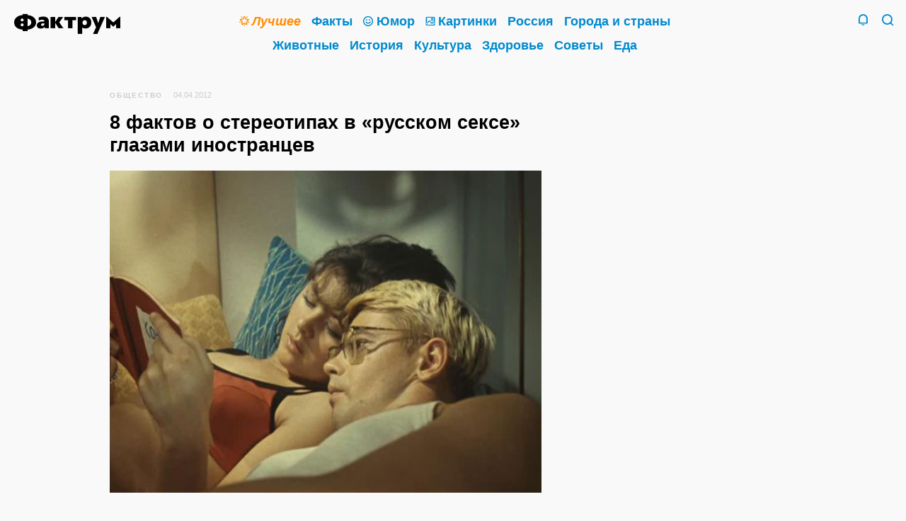

--- FILE ---
content_type: text/html; charset=UTF-8
request_url: https://www.factroom.ru/facts/16878/
body_size: 15726
content:
<!DOCTYPE html>
<html prefix="og: https://ogp.me/ns#" lang="ru-RU">

<head>
<meta charset="UTF-8" />

<title>8 фактов о стереотипах в «русском сексе» глазами иностранцев</title>

<meta name="viewport" content="initial-scale=1.0, maximum-scale=1.0, user-scalable=0">
<meta name="apple-mobile-web-app-capable" content="yes">
<meta name="apple-mobile-web-app-status-bar-style"content="black">
<meta name="apple-mobile-web-app-title" content="Фактрум">

<meta name="description" content="Устойчивые сексуальные стереотипы существуют во многих странах мира. Скандинавы, к примеру, обладают совершенно противоположным темпераментом по сравнению с латиноамериканскими мужчинами, американцы больше всего любят оральный секс, африканские мужчины полагают, что главное — это размер, в то время как японцы счастливы, имея «в наличии» относительно небольшие половые органы. Что же такое «русский» секс? Посмотрим на него глазами иностранцев (по материалам english.pravda.ru). 1. Сначала любовь, потом секс «Любовь была изобретена русскими, чтобы сэкономить&hellip; Читать далее&hellip;">

<meta property="og:site_name" content="Фактрум" />
<meta property="og:title" content="8 фактов о стереотипах в «русском сексе» глазами иностранцев" />
<meta property="og:description" content="Устойчивые сексуальные стереотипы существуют во многих странах мира. Скандинавы, к примеру, обладают совершенно противоположным темпераментом по сравнению с латиноамериканскими мужчинами, американцы больше всего любят оральный секс, африканские мужчины полагают, что главное — это размер, в то время как японцы счастливы, имея «в наличии» относительно небольшие половые органы. Что же такое «русский» секс? Посмотрим на него глазами иностранцев (по материалам english.pravda.ru). 1. Сначала любовь, потом секс «Любовь была изобретена русскими, чтобы сэкономить&hellip; Читать далее&hellip;">
<meta property="og:image" content="" />
<meta property="og:url" content="https://www.factroom.ru/facts/16878/" />

<meta name="twitter:card" content="summary_large_image">
<meta name="twitter:site" content="@factroom">
<meta name="twitter:creator" content="@factroom">
<meta name="twitter:title" content="8 фактов о стереотипах в «русском сексе» глазами иностранцев">
<meta name="twitter:description" content="Устойчивые сексуальные стереотипы существуют во многих странах мира. Скандинавы, к примеру, обладают совершенно противоположным темпераментом по сравнению с латиноамериканскими мужчинами, американцы больше всего любят оральный секс, африканские мужчины полагают, что главное — это размер, в то время как японцы счастливы, имея «в наличии» относительно небольшие половые органы. Что же такое «русский» секс? Посмотрим на него глазами иностранцев (по материалам english.pravda.ru). 1. Сначала любовь, потом секс «Любовь была изобретена русскими, чтобы сэкономить&hellip; Читать далее&hellip;">
<meta name="twitter:image" content="">
		
<meta name="yandex-verification" content="48b7d475e55413d1" />
<meta name="wot-verification" content="c37867e6b54df5351953" />
<meta property="fb:pages" content="180567875295585" />

<link rel="canonical" href="https://www.factroom.ru/facts/16878/" />
<link rel="amphtml" href="https://www.factroom.ru/facts/16878/amp" />
<link rel="apple-touch-icon-precomposed" href="/apple-touch-icon-precomposed.png" />
<link rel="icon" type="image/png" sizes="32x32" href="../https://www.factroom.ru/facts/wp-content/themes/factroom_super/new/ico/favicon32.png?v=3">
<link rel="icon" type="image/png" sizes="16x16" href="../https://www.factroom.ru/facts/wp-content/themes/factroom_super/new/ico/favicon16.png?v=3">
<link rel="shortcut icon" href="/https://www.factroom.ru/facts/wp-content/themes/factroom_super/new/ico/favicon16.png?v=3">

<link type="text/css" rel="stylesheet" href="https://www.factroom.ru/facts/new/style.css?v=2.59" />
<link type="text/css" rel="stylesheet" href="https://www.factroom.ru/facts/new/reset.css" />
<link type="text/css" rel="stylesheet" href="https://www.factroom.ru/facts/new/adaptive.css?v=1.15" />
<link type="text/css" rel="stylesheet" href="https://www.factroom.ru/facts/new/fonts/style.css?v=13">
<link type="text/css" rel="stylesheet" href="https://www.factroom.ru/facts/new/lenta-style.css?v=24" />

<script src="https://www.factroom.ru/wp-content/themes/factroom_super/new/js/jquery-3.3.1.min.js"></script>


<!-- Global site tag (gtag.js) - Google Analytics -->
<script async src="https://www.googletagmanager.com/gtag/js?id=UA-45692871-1"></script>
<script>
  window.dataLayer = window.dataLayer || [];
  function gtag(){dataLayer.push(arguments);}
  gtag('js', new Date());

  gtag('config', 'UA-45692871-1');
</script>


<!-- Yandex.Metrika counter -->
<script type="text/javascript" >
   (function(m,e,t,r,i,k,a){m[i]=m[i]||function(){(m[i].a=m[i].a||[]).push(arguments)};
   m[i].l=1*new Date();k=e.createElement(t),a=e.getElementsByTagName(t)[0],k.async=1,k.src=r,a.parentNode.insertBefore(k,a)})
   (window, document, "script", "https://mc.yandex.ru/metrika/tag.js", "ym");

   ym(51233935, "init", {
        clickmap:true,
        trackLinks:true,
        accurateTrackBounce:true,
        webvisor:true
   });
</script>
<noscript><div><img src="https://mc.yandex.ru/watch/51233935" style="position:absolute; left:-9999px;" alt="" /></div></noscript>
<!-- /Yandex.Metrika counter --></head>

<body>	

<div class="sitebox">
	<header>
		<div class="social">
			<section class="top-social">
					<!--noindex-->
						<a href="https://zen.yandex.ru/factroom" class="top-social-item i-zen" target="_blank" rel="nofollow">
							<span>Канал Фактрума<br />в&nbsp;Яндекс.Дзене</span>
						</a>
					<!--/noindex-->
					<!--noindex-->
						<a href="https://www.facebook.com/factroom/" class="top-social-item i-fb" target="_blank" rel="nofollow">
							<span>Наша страница<br />в&nbsp;Фейсбуке</span>
						</a>
					<!--/noindex-->
					<!--noindex-->
						<a href="https://t.me/factroomru" class="top-social-item i-tg" target="_blank" rel="nofollow">
							<span>Фактрум<br />в&nbsp;Телеграме</span>
						</a>
					<!--/noindex-->
					<!--noindex-->
						<a href="https://ok.ru/factroom" class="top-social-item i-ok" target="_blank" rel="nofollow">
							<span>Наша группа<br />в&nbsp;Одноклассниках</span>
						</a>
					<!--/noindex-->
					<!--noindex-->
						<a href="https://twitter.com/factroom" class="top-social-item i-tw" target="_blank" rel="nofollow">
							<span>Фактрум<br />в&nbsp;Твиттере</span>
						</a>
					<!--/noindex-->
					<!--noindex-->
						<a href="/feed/" class="top-social-item i-rss" target="_blank">
							<span>РСС-канал</span>
						</a>
					<!--/noindex-->
					<div class="clear"></div>
			</section>
		</div>
	 
	<div class="search">
		<form method="get" id="bigsearchform" action="https://www.factroom.ru/facts/">
			<div class="icon-factroom_glass search-find"><input type="submit" value="Найти" /></div>
			<input class="search-in" autofocus placeholder="" value="" name="s" type="s" />
		</form>
	</div>
	<div class="main-inner">
		<section class="logo-2019">
		<a class="icon-factroom_logo" href="/" title="Фактрум &mdash; развлекательное и познавательное издание"></a>
		</section>
	
		<nav class="main"><div>
			<a href="/tag/top" class="mainlink topcat"><b class="icon-factroom_star"></b><span class="text-decoration"><i>Лучшее</i></span></a>			<a href="/fakty" class="mainlink"><span class="text-decoration">Факты</span></a>			<a href="/anekdoty" class="mainlink"><b class="icon-factroom_smile"></b><span class="text-decoration">Юмор</span></a>			<a href="/fakty/fakty-v-kartinkah" class="mainlink"><b class="icon-factroom_picture"></b><span class="text-decoration">Картинки</span></a>			<a href="/rossiya" class="mainlink"><span class="text-decoration">Россия</span></a>			<a href="/goroda-i-strany" class="mainlink"><span class="text-decoration">Города и&nbsp;страны</span></a>			<a href="/zhivotnye" class="mainlink"><span class="text-decoration">Животные</span></a>			<a href="/istoriya" class="mainlink"><span class="text-decoration">История</span></a>			<a href="/kultura" class="mainlink"><span class="text-decoration">Культура</span></a>			<a href="/zdorove" class="mainlink"><span class="text-decoration">Здоровье</span></a>			<a href="/sovety" class="mainlink"><span class="text-decoration">Советы</span></a>			<a href="/eda" class="mainlink"><span class="text-decoration">Еда</span></a>			
			
		</div></nav>
		<section class="header-tray">
			<span href="/" class="search-icon icon-factroom_glass">&nbsp;</span>
			<span class="search-icon-close icon-factroom_block">&nbsp;</span>			<span class="bell-icon icon-factroom_bell">&nbsp;</span>
			<span class="bell-icon-close icon-factroom_block">&nbsp;</span>
		</section>
	</div>
	<div class="clear"></div>
</header>











<div class="post-outer-fit">
<div class="post-outer">


	
<article>
	
<div class="post-header"><small id="breadcrumbs"><span><span><a href="https://www.factroom.ru/facts/society/" >Общество</a></span></small><small class="date">04.04.2012</small>
</div>


<h1>8 фактов о стереотипах в «русском сексе» глазами иностранцев</h1>		
<p><img class="alignnone size-full wp-image-16880" title="8 фактов о стереотипах в «русском сексе» глазами иностранцев" src="http://www.factroom.ru/facts/wp-content/uploads/2012/04/shu.jpg" alt="8 фактов о стереотипах в «русском сексе» глазами иностранцев" width="550" height="410" srcset="https://www.factroom.ru/facts/wp-content/uploads/2012/04/shu.jpg 550w, https://www.factroom.ru/facts/wp-content/uploads/2012/04/shu-300x224.jpg 300w" sizes="(max-width: 550px) 100vw, 550px" /></p>
<p>Устойчивые сексуальные <a href="http://www.infoniac.ru/news/Osobennosti-russkogo-seksa.html">стереотипы</a> существуют во многих странах мира. Скандинавы, к примеру, обладают совершенно противоположным темпераментом по сравнению с латиноамериканскими мужчинами, американцы больше всего любят оральный секс, африканские мужчины полагают, что главное — это размер, в то время как японцы счастливы, имея «в наличии» относительно небольшие половые органы. Что же такое «русский» секс? Посмотрим на него глазами иностранцев (по материалам <a href="http://english.pravda.ru/">english.pravda.ru</a>).<span id="more-16878"></span></p>
<h2 style="margin-top: 30px;">1. Сначала любовь, потом секс</h2>
<p>«Любовь была изобретена русскими, чтобы сэкономить деньги». Иностранцы могут сколько угодно насмехаться, но для русских секс без любви — это не акт человеческого взаимодействия. В России те люди, которые игнорируют моральные ценности, обычно получают неприличные прозвища. Это, в первую очередь, касается женщин. Социальная мораль более терпима к мужчинам: им по непонятным причинам дозволено иметь любовную связь на стороне, но держать они ее должны в секрете.</p>
<h2 style="margin-top: 30px;">2. Традиционные взгляды</h2>
<p>Сексуальная революция в России началась на 15 лет позже, чем на Западе. Однако она еще не достигла некоторых небольших городов страны. Таким образом, некоторые предрассудки, унаследованные от предыдущих поколений, все еще живы сегодня, особенно в небольших городах:</p>
<ul>
<li>у женщин эрогенные зоны на груди, у мужчин — на члене;</li>
<li>люди могут заниматься любовью только в темноте;</li>
<li>большинство супружеских пар считают позу «мужчина сзади» неприличной, а если женщина согласна на нее, то она проститутка;</li>
<li>если женщина соглашается на оральный секс с мужчиной, то она худшая из всех. Если мужчина просит свою жену заняться с ним оральным сексом, то такой брак может закончиться разводом;</li>
<li>женщина никогда не посмеет предложить мужчине заняться с ней оральным сексом;</li>
<li>анальный секс — это возмутительно, уважающие себя люди не позволят себе этого;</li>
<li>мастурбация — это плохо.</li>
</ul>
<p>Многим вышеперечисленные принципы могут показаться смешными и устаревшими, но на самом деле, это реальность, которая присутствует среди огромного количества российских мужчин и женщин.</p>
<h2 style="margin-top: 30px;">3. Мужчина — главный</h2>
<p>Мужчина всегда доминирует в сексе. Говоря в двух словах, пенис — это главное мужское достоинство. Многие русские мужчины, особенно проживающие в глубинках, полагают, что чем толще и длиннее их детородный орган, тем они мужественнее.</p>
<h2 style="margin-top: 30px;">4. Небезопасный секс</h2>
<p>Первое, что может сбить с толку женщину-иностранку, это то, что многие русские мужчины не хотят пользоваться презервативами. Они говорят, что заниматься сексом в презервативе равносильно тому, чтобы вдыхать аромат цветка через противогаз.</p>
<p>Русские женщины также не испытывают большой страсти к безопасному сексу. Особенно им не нравится пользоваться оральными контрацептивами, так как они содержат вредные гормоны. Кроме того, они полагают, что существует целый ряд «надежных» способов, которые могут спасти женщину от нежелательной беременности, многие из которых просто смешны. Это и спринцевание щелочным раствором, и употребление сока сырой свеклы, и заваривание чая из лаврового листа, и ванночка для ног с горчицей. Если эти методы не помогли, то женщина всегда может сделать аборт, так как в России очень либерально к этому относятся. Русские женщины делают аборты в 10 раз чаще, чем женщины западных стран.</p>
<h2 style="margin-top: 30px;">5. Гостеприимность</h2>
<p>«Русские дамы очень любят иностранцев. Молодые женщины готовы заняться сексом даже со мной, 58-летним мужчиной». Это типичная фраза, которую можно услышать от иностранца во время его пребывания в России. Русские любознательны по своей природе. Им интересно, чем иностранцы отличаются от местных. По опросам, большинство русских женщин предпочитают афроамериканцев и арабов, шведы и финны менее популярны среди русских дам. По непонятным причинам они высказались негативно в отношении итальянцев и турок.</p>
<p>Русские мужчины часто предпочитают латиноамериканок, африканских и азиатских женщин. Однако, в европейских женщинах они разочарованы, потому как они ведут себя так же, как и русские женщины.</p>
<p>В целом, шарм иностранца по-прежнему завораживает большинство русских женщин.</p>
<h2 style="margin-top: 30px;">6. Садо-мазо</h2>
<ul>
<li>«Ваши женщины должны страдать для того, чтобы любить. Чем я грубее с ней, тем лучше она себя чувствует. Откуда это? Я никогда не узнаю…»</li>
<li>«Все русские мужчины немного садисты. Они возбуждаются, когда могут ударить женщину, связать ее или взять ее грубым способом».</li>
<li>«Ваши женщины мазохисты. Получая агрессию и жестокость в свой адрес, она будет без ума от тебя».</li>
<li>«Ваши мужчины не пытаются оживить свою сексуальную жизнь. Им не хватает уверенности в себе, и им неинтересно узнать о женских эрогенных зонах».</li>
</ul>
<p>Иностранцы не понимают, что Россия за страна. У большинства россиян небольшие зарплаты, страна полна бюрократизма, коррупции и невоспитанных боссов. Так случилось, что настоящего мужчину в России стали ассоциировать с агрессивным человеком, приспособленным жить в России. Этот стереотип мужского поведения повлиял и на сексуальные отношения. Это и есть источник их нежелания удовлетворить женщину, потому что «настоящие мужчины так не делают», они «должны подчинить женщину, а не наоборот».</p>
<h2 style="margin-top: 30px;">7. Романтизм</h2>
<p>Любопытная история произошла с одной американской женщиной. Они сидела на скамейке в парке и заливалась слезами. У нее украли сумочку, и не было денег, чтобы добраться до дома. Вдруг к ней подъехал молодой человек и подарил букет цветов. Он вернулся в машину и уехал. Женщине с большим трудом удалось продать его обратно в магазин за два доллара, и тем самым добраться до дома. Разумеется, это был русский мужчина. Через несколько месяцев они поженились.</p>
<h2 style="margin-top: 30px;">8. Естественность</h2>
<p>С одной стороны, большинство россиян являются гетеросексуалами по своей ориентации. Что еще можно сказать? Даже Москва, цивилизованный европейский город, запрещает гей-парады. С другой стороны, русские славятся своей страстью ко всему естественному. Русские женщины не так беспокоятся по поводу оргазма, сексуальных новшеств, как европейские женщины. Durex выяснили, что 25 процентов россиян предпочитают секс в лесу сексу на пляже или в джакузи. Что ж, Россия — огромная страна, в ней гораздо больше лесов, чем пляжей и джакузи.</p>

</article>

<div class="lenta-item-bar" >
		
		<a href="https://www.factroom.ru/facts/society/" title="Рубрика"><span class="icon-factroom_rub icon"></span>Общество</a>		<span class="lenta-share-box"><div class="ya-share2" data-services="facebook,twitter,telegram,collections,vkontakte,odnoklassniki,whatsapp,moimir,evernote,lj,pocket,viber,skype" data-limit="3" data-popup-direction="top" data-copy="hidden" data-title="8 фактов о стереотипах в «русском сексе» глазами иностранцев" data-url="https://www.factroom.ru/facts/16878/"></div></span>
	</div>

<div class="clear"></div>
		
<section class="lenta-post" style="padding-top: 20px;">
	
<div id="inpage_VI-342377-0"></div>
<script type="text/javascript">
    (function(w, d, n, s, t) {
        w[n] = w[n] || [];
        w[n].push(function() {
            Ya.Context.AdvManager.render({
                blockId: "VI-342377-0",
                renderTo: "inpage_VI-342377-0",
                inpage: {
                    /* Впишите дополнительные параметры */
                },
            }, function callback (params) {
                // callback
            });
        });
        t = d.getElementsByTagName("script")[0];
        s = d.createElement("script");
        s.type = "text/javascript";
        s.src = "//an.yandex.ru/system/context.js";
        s.async = true;
        t.parentNode.insertBefore(s, t);
    })(this, this.document, "yandexContextAsyncCallbacks");
</script>

	<div class="lenta-item-outer">


	<a href="https://www.factroom.ru/facts/65879/" class="lenta-item">
	
		<div class="lenta-title"><span class="text-decoration">Как узнать кое-что личное о собеседнике по его внешнему виду</span></div>
	
	<div class="lenta-status-p">Кто из&nbsp;нас, читая о&nbsp;приключениях Шерлока Холмса, не&nbsp;завидовал его способности вычислять всю подноготную людей, обращая внимание на&nbsp;мельчайшие детали их&nbsp;внешности? Конечно, жизнь гораздо сложнее самого изощрённого литературного вымысла и&nbsp;даже очень проницательные люди вряд&nbsp;ли смогут достичь совершенства великого сыщика, созданного Артуром Конан Дойлем. Тем не&nbsp;менее, существуют некоторые закономерности, позволяющие определить черты характера или состояние здоровья, исходя из&nbsp;физиологических особенностей человека. 1. По&nbsp;статистике, женщины с&nbsp;широкими&hellip; <span class="readmore">Читать далее&hellip;</span></div>
			<div class="lenta-img" style=""><img width="1250" height="954" src="https://www.factroom.ru/facts/wp-content/uploads/2015/01/117-1250x954.jpg" class="webfeedsFeaturedVisual" alt="" srcset="https://www.factroom.ru/facts/wp-content/uploads/2015/01/117-1250x954.jpg 1250w, https://www.factroom.ru/facts/wp-content/uploads/2015/01/117-300x229.jpg 300w, https://www.factroom.ru/facts/wp-content/uploads/2015/01/117-620x473.jpg 620w, https://www.factroom.ru/facts/wp-content/uploads/2015/01/117-768x586.jpg 768w, https://www.factroom.ru/facts/wp-content/uploads/2015/01/117-1000x763.jpg 1000w" sizes="(max-width: 1250px) 100vw, 1250px" /></div>
		<div class="lenta-item-bar">
		
		<a href="https://www.factroom.ru/facts/society/" title="Рубрика"><span class="icon-factroom_rub icon"></span>Общество</a>		<span class="lenta-share-box"><div class="ya-share2" data-services="facebook,twitter,telegram,collections,vkontakte,odnoklassniki,whatsapp,moimir,evernote,lj,pocket,viber,skype" data-limit="3" data-popup-direction="top" data-copy="hidden" data-title="Как узнать кое-что личное о собеседнике по его внешнему виду" data-url="https://www.factroom.ru/facts/65879/"></div></span>
	</div>
	
	</a>

	</div>

	<div class="lenta-item-outer">


	<a href="https://www.factroom.ru/facts/65814/" class="lenta-item">
	
		<div class="lenta-title"><span class="text-decoration">Секреты «сов», о которых не знают «жаворонки»</span></div>
	
	<div class="lenta-status-p">Фактрум намерен&nbsp;исправить эту несправедливость и&nbsp;расставить все точки над «ё»&nbsp;— «совы» не&nbsp;просто странноватые личности, которым лунный свет милее сияния солнечного дня. «Совы»&nbsp;— оборотная сторона человечества, это настоящие творцы, благодаря которым на&nbsp;свет появилось множество выдающихся произведений искусства. Давайте вместе приоткроем завесу тайны, окутывающую ежедневную (а&nbsp;точнее&nbsp;— еженощную) жизнь «сов». Ночь отлично подходит для творчества Ночные часы отлично подходят для творчества&nbsp;— это время, когда&hellip; <span class="readmore">Читать далее&hellip;</span></div>
			<div class="lenta-img" style=""><img width="1250" height="832" src="https://www.factroom.ru/facts/wp-content/uploads/2015/01/114-1250x832.jpg" class="webfeedsFeaturedVisual" alt="" srcset="https://www.factroom.ru/facts/wp-content/uploads/2015/01/114-1250x832.jpg 1250w, https://www.factroom.ru/facts/wp-content/uploads/2015/01/114-300x200.jpg 300w, https://www.factroom.ru/facts/wp-content/uploads/2015/01/114-620x412.jpg 620w, https://www.factroom.ru/facts/wp-content/uploads/2015/01/114-768x511.jpg 768w, https://www.factroom.ru/facts/wp-content/uploads/2015/01/114-1000x665.jpg 1000w" sizes="(max-width: 1250px) 100vw, 1250px" /></div>
		<div class="lenta-item-bar">
		
		<a href="https://www.factroom.ru/facts/society/" title="Рубрика"><span class="icon-factroom_rub icon"></span>Общество</a>		<span class="lenta-share-box"><div class="ya-share2" data-services="facebook,twitter,telegram,collections,vkontakte,odnoklassniki,whatsapp,moimir,evernote,lj,pocket,viber,skype" data-limit="3" data-popup-direction="top" data-copy="hidden" data-title="Секреты «сов», о которых не знают «жаворонки»" data-url="https://www.factroom.ru/facts/65814/"></div></span>
	</div>
	
	</a>

	</div>

	<div class="lenta-item-outer">


	<a href="https://www.factroom.ru/facts/65804/" class="lenta-item">
	
		<div class="lenta-title"><span class="text-decoration">Как с помощью Фейсбука завести настоящего друга</span></div>
	
	<div class="lenta-status-p">Большинство людей склонны игнорировать «возможных друзей», которых им предлагает Facebook, но этот бельгийский студент приехал в Остин, штат Техас, чтобы встретиться с незнакомцем, только потому, что алгоритм социальной сети предположил, что они станут друзьями. 24-летний Виктор Ван Россем был заинтригован, когда Facebook продемонстрировал ему 49-летнего незнакомца и обозначил его как «предполагаемого друга». Потому что их ничего между собой не связывало, кроме общих знакомых в социальной сети. «Facebook предположил,&hellip; <span class="readmore">Читать далее&hellip;</span></div>
			<div class="lenta-img" style=""><img width="634" height="403" src="https://www.factroom.ru/facts/wp-content/uploads/2015/01/113.jpg" class="webfeedsFeaturedVisual" alt="" srcset="https://www.factroom.ru/facts/wp-content/uploads/2015/01/113.jpg 634w, https://www.factroom.ru/facts/wp-content/uploads/2015/01/113-300x191.jpg 300w, https://www.factroom.ru/facts/wp-content/uploads/2015/01/113-620x394.jpg 620w" sizes="(max-width: 634px) 100vw, 634px" /></div>
		<div class="lenta-item-bar">
		
		<a href="https://www.factroom.ru/facts/www/" title="Рубрика"><span class="icon-factroom_rub icon"></span>Интернет</a>		<span class="lenta-share-box"><div class="ya-share2" data-services="facebook,twitter,telegram,collections,vkontakte,odnoklassniki,whatsapp,moimir,evernote,lj,pocket,viber,skype" data-limit="3" data-popup-direction="top" data-copy="hidden" data-title="Как с помощью Фейсбука завести настоящего друга" data-url="https://www.factroom.ru/facts/65804/"></div></span>
	</div>
	
	</a>

	</div>

	<div class="lenta-item-outer">


	<a href="https://www.factroom.ru/facts/65764/" class="lenta-item">
	
		<div class="lenta-title"><span class="text-decoration">15 по-настоящему важных вещей, о которых постоянно забывают</span></div>
	
	<div class="lenta-status-p">Люди&nbsp;— не&nbsp;машины, и&nbsp;мы&nbsp;не&nbsp;можем постоянно держать в&nbsp;голове слишком много разных вещей. Обычно мы&nbsp;поглощены заботами повседневности&nbsp;— делами, за&nbsp;обилием которых теряется их&nbsp;смысл. Давайте на&nbsp;несколько минут отвлечёмся от&nbsp;будничной суеты, и&nbsp;вспомним о&nbsp;том, что… 1. Маленькие жесты могут значить много Уступить кому-то дорогу в&nbsp;магазине, сделать маленький подарок или просто улыбнуться встречному хмурому прохожему&nbsp;— всё это может доставить радость другому человеку. Распространяйте позитив с&nbsp;помощью маленьких жестов, и&nbsp;смотрите,&hellip; <span class="readmore">Читать далее&hellip;</span></div>
			<div class="lenta-img" style=""><img width="1250" height="831" src="https://www.factroom.ru/facts/wp-content/uploads/2015/01/112-1250x831.jpg" class="webfeedsFeaturedVisual" alt="" srcset="https://www.factroom.ru/facts/wp-content/uploads/2015/01/112-1250x831.jpg 1250w, https://www.factroom.ru/facts/wp-content/uploads/2015/01/112-300x200.jpg 300w, https://www.factroom.ru/facts/wp-content/uploads/2015/01/112-620x412.jpg 620w, https://www.factroom.ru/facts/wp-content/uploads/2015/01/112-768x511.jpg 768w, https://www.factroom.ru/facts/wp-content/uploads/2015/01/112-1000x665.jpg 1000w, https://www.factroom.ru/facts/wp-content/uploads/2015/01/112.jpg 1353w" sizes="(max-width: 1250px) 100vw, 1250px" /></div>
		<div class="lenta-item-bar">
		
		<a href="https://www.factroom.ru/facts/society/" title="Рубрика"><span class="icon-factroom_rub icon"></span>Общество</a>		<span class="lenta-share-box"><div class="ya-share2" data-services="facebook,twitter,telegram,collections,vkontakte,odnoklassniki,whatsapp,moimir,evernote,lj,pocket,viber,skype" data-limit="3" data-popup-direction="top" data-copy="hidden" data-title="15 по-настоящему важных вещей, о которых постоянно забывают" data-url="https://www.factroom.ru/facts/65764/"></div></span>
	</div>
	
	</a>

	</div>

	<div class="lenta-item-outer">


	<a href="https://www.factroom.ru/facts/65444/" class="lenta-item">
	
		<div class="lenta-title"><span class="text-decoration">Топ-20 самых странных новостей уходящего года</span></div>
	
	<div class="lenta-status-p">Как говорил персонаж шекспировской трагедии: «Есть многое на свете, друг Горацио, что и не снилось нашим мудрецам». Действительно, в мире постоянно происходят странные вещи, а новостные ресурсы прилежно о них рассказывают. По материалам сайта www.mentalfloss.com мы подготовили для вас подборку самых забавных, нелепых и дурацких новостей 2014-го года. 1. Пукающий кот нашёл новый дом История кота Ленни в некотором роде уникальна, ему не удавалось найти любящего хозяина, потому что у Ленни есть&hellip; <span class="readmore">Читать далее&hellip;</span></div>
			<div class="lenta-img" style=""><img width="1250" height="703" src="https://www.factroom.ru/facts/wp-content/uploads/2014/12/366-1250x703.jpg" class="webfeedsFeaturedVisual" alt="" srcset="https://www.factroom.ru/facts/wp-content/uploads/2014/12/366-1250x703.jpg 1250w, https://www.factroom.ru/facts/wp-content/uploads/2014/12/366-300x169.jpg 300w, https://www.factroom.ru/facts/wp-content/uploads/2014/12/366-620x349.jpg 620w, https://www.factroom.ru/facts/wp-content/uploads/2014/12/366-768x432.jpg 768w, https://www.factroom.ru/facts/wp-content/uploads/2014/12/366-1000x563.jpg 1000w, https://www.factroom.ru/facts/wp-content/uploads/2014/12/366.jpg 1600w" sizes="(max-width: 1250px) 100vw, 1250px" /></div>
		<div class="lenta-item-bar">
		
		<a href="https://www.factroom.ru/facts/city-and-country/" title="Рубрика"><span class="icon-factroom_rub icon"></span>Города и страны</a>		<span class="lenta-share-box"><div class="ya-share2" data-services="facebook,twitter,telegram,collections,vkontakte,odnoklassniki,whatsapp,moimir,evernote,lj,pocket,viber,skype" data-limit="3" data-popup-direction="top" data-copy="hidden" data-title="Топ-20 самых странных новостей уходящего года" data-url="https://www.factroom.ru/facts/65444/"></div></span>
	</div>
	
	</a>

	</div>

	<div class="lenta-item-outer">


	<a href="https://www.factroom.ru/facts/65427/" class="lenta-item">
	
		<div class="lenta-title"><span class="text-decoration">20 популярных советов, которые люди в депрессии ненавидят больше всего</span></div>
	
	<div class="lenta-status-p">Чужую депрессию очень трудно понять в&nbsp;полной мере&nbsp;— часто причины подавленности близких кажутся нам несерьёзными, не&nbsp;очень важными, или вовсе надуманными. Мы&nbsp;говорим что-то, чтобы утешить, но&nbsp;слова эти неискренни и&nbsp;не&nbsp;к&nbsp;месту&nbsp;— и&nbsp;в&nbsp;результате, человеку становится только хуже. Ниже перечислены советы, которые вам определённо стоит оставить при себе, а&nbsp;не&nbsp;раздавать тем, кто действительно погружён в&nbsp;депрессивное состояние. 1. «Просто перестань» Если вы&nbsp;страдали от&nbsp;депрессии, наверняка вам и&nbsp;самому этого хотелось.&hellip; <span class="readmore">Читать далее&hellip;</span></div>
			<div class="lenta-img" style=""><img width="1000" height="664" src="https://www.factroom.ru/facts/wp-content/uploads/2014/12/1139.jpg" class="webfeedsFeaturedVisual" alt="" srcset="https://www.factroom.ru/facts/wp-content/uploads/2014/12/1139.jpg 1000w, https://www.factroom.ru/facts/wp-content/uploads/2014/12/1139-300x199.jpg 300w, https://www.factroom.ru/facts/wp-content/uploads/2014/12/1139-620x412.jpg 620w, https://www.factroom.ru/facts/wp-content/uploads/2014/12/1139-768x510.jpg 768w" sizes="(max-width: 1000px) 100vw, 1000px" /></div>
		<div class="lenta-item-bar">
		
		<a href="https://www.factroom.ru/facts/society/" title="Рубрика"><span class="icon-factroom_rub icon"></span>Общество</a>		<span class="lenta-share-box"><div class="ya-share2" data-services="facebook,twitter,telegram,collections,vkontakte,odnoklassniki,whatsapp,moimir,evernote,lj,pocket,viber,skype" data-limit="3" data-popup-direction="top" data-copy="hidden" data-title="20 популярных советов, которые люди в депрессии ненавидят больше всего" data-url="https://www.factroom.ru/facts/65427/"></div></span>
	</div>
	
	</a>

	</div>

	<div class="lenta-item-outer">


	<a href="https://www.factroom.ru/facts/65379/" class="lenta-item">
	
		<div class="lenta-title"><span class="text-decoration">Зачем нужна скука?</span></div>
	
	<div class="lenta-status-p">В&nbsp;мире есть много людей с&nbsp;талантом к&nbsp;скуке, однако Сэнди Манн — одна из&nbsp;немногих, кто целенаправленно оттачивает этот талант. Добровольцам, которые посещали её лабораторию, она предлагала заняться невероятно «захватывающими» делами. Например, копированием огромных списков телефонных номеров. По&nbsp;её словам, испытуемые выполняли задачу вежливо, но&nbsp;их&nbsp;постоянные зевки доказывали, что им&nbsp;невероятно скучно. Манн хочет понять глубокое влияние, которое скука оказывает на&nbsp;наши жизни. Сейчас она&nbsp;— один из&nbsp;немногих&hellip; <span class="readmore">Читать далее&hellip;</span></div>
			<div class="lenta-img" style=""><img width="1000" height="667" src="https://www.factroom.ru/facts/wp-content/uploads/2014/12/039.jpg" class="webfeedsFeaturedVisual" alt="" srcset="https://www.factroom.ru/facts/wp-content/uploads/2014/12/039.jpg 1000w, https://www.factroom.ru/facts/wp-content/uploads/2014/12/039-300x200.jpg 300w, https://www.factroom.ru/facts/wp-content/uploads/2014/12/039-620x414.jpg 620w, https://www.factroom.ru/facts/wp-content/uploads/2014/12/039-768x512.jpg 768w" sizes="(max-width: 1000px) 100vw, 1000px" /></div>
		<div class="lenta-item-bar">
		
		<a href="https://www.factroom.ru/facts/society/" title="Рубрика"><span class="icon-factroom_rub icon"></span>Общество</a>		<span class="lenta-share-box"><div class="ya-share2" data-services="facebook,twitter,telegram,collections,vkontakte,odnoklassniki,whatsapp,moimir,evernote,lj,pocket,viber,skype" data-limit="3" data-popup-direction="top" data-copy="hidden" data-title="Зачем нужна скука?" data-url="https://www.factroom.ru/facts/65379/"></div></span>
	</div>
	
	</a>

	</div>

	<div class="lenta-item-outer">


	<a href="https://www.factroom.ru/facts/65368/" class="lenta-item">
	
		<div class="lenta-title"><span class="text-decoration">«Человек-магнит»: Как стать харизматичнее и притягивать к себе людей</span></div>
	
	<div class="lenta-status-p">Вы&nbsp;наверняка знаете таких людей, которые, кажется, настолько обаятельны, что нравятся всем без исключения. Удивительное свойство личности, принятое называть харизмой, с&nbsp;трудом поддаётся определению, однако, это не&nbsp;значит, что это загадочное качество нельзя развить в&nbsp;себе. Было&nbsp;бы желание! В&nbsp;помощь вам мы&nbsp;составили список действий, которые поддержат и&nbsp;укрепят вашу харизму и&nbsp;уверенность в&nbsp;себе. 1. Освойте «искусство близости» «Близость»&nbsp;— наиболее важный аспект харизмы. По&nbsp;сути, это умение показать собеседнику,&hellip; <span class="readmore">Читать далее&hellip;</span></div>
			<div class="lenta-img" style=""><img width="1250" height="834" src="https://www.factroom.ru/facts/wp-content/uploads/2014/12/451-1250x834.jpg" class="webfeedsFeaturedVisual" alt="" srcset="https://www.factroom.ru/facts/wp-content/uploads/2014/12/451-1250x834.jpg 1250w, https://www.factroom.ru/facts/wp-content/uploads/2014/12/451-300x200.jpg 300w, https://www.factroom.ru/facts/wp-content/uploads/2014/12/451-620x414.jpg 620w, https://www.factroom.ru/facts/wp-content/uploads/2014/12/451-768x512.jpg 768w, https://www.factroom.ru/facts/wp-content/uploads/2014/12/451-1000x667.jpg 1000w" sizes="(max-width: 1250px) 100vw, 1250px" /></div>
		<div class="lenta-item-bar">
		
		<a href="https://www.factroom.ru/facts/society/" title="Рубрика"><span class="icon-factroom_rub icon"></span>Общество</a>		<span class="lenta-share-box"><div class="ya-share2" data-services="facebook,twitter,telegram,collections,vkontakte,odnoklassniki,whatsapp,moimir,evernote,lj,pocket,viber,skype" data-limit="3" data-popup-direction="top" data-copy="hidden" data-title="«Человек-магнит»: Как стать харизматичнее и притягивать к себе людей" data-url="https://www.factroom.ru/facts/65368/"></div></span>
	</div>
	
	</a>

	</div>

	<div class="lenta-item-outer">


	<a href="https://www.factroom.ru/facts/65304/" class="lenta-item">
	
		<div class="lenta-title"><span class="text-decoration">25 цитат, которые разбудят вашего внутреннего борца</span></div>
	
	<div class="lenta-status-p">Слова обладают властью. Они могут вдохновлять, создавать эмоции, побуждать к действиям. Перечисленные ниже цитаты могут помочь преодолеть жизненные трудности и продолжать двигаться к намеченной цели. «Никогда не поздно быть тем, кем вам хочется быть», — Джордж Элиот. Возможно, вы когда-то думали о том, что всё могло бы сложиться иначе, если бы вы позволяли себе больше рисковать или не боялись быть отвергнутым. Все эти чувства — это нормально. Просто помните, что если бы их не было,&hellip; <span class="readmore">Читать далее&hellip;</span></div>
			<div class="lenta-img" style=""><img width="1250" height="1086" src="https://www.factroom.ru/facts/wp-content/uploads/2014/12/1132-1250x1086.jpg" class="webfeedsFeaturedVisual" alt="" srcset="https://www.factroom.ru/facts/wp-content/uploads/2014/12/1132-1250x1086.jpg 1250w, https://www.factroom.ru/facts/wp-content/uploads/2014/12/1132-300x261.jpg 300w, https://www.factroom.ru/facts/wp-content/uploads/2014/12/1132-620x539.jpg 620w, https://www.factroom.ru/facts/wp-content/uploads/2014/12/1132-768x667.jpg 768w, https://www.factroom.ru/facts/wp-content/uploads/2014/12/1132-1000x869.jpg 1000w, https://www.factroom.ru/facts/wp-content/uploads/2014/12/1132.jpg 1489w" sizes="(max-width: 1250px) 100vw, 1250px" /></div>
		<div class="lenta-item-bar">
		
		<a href="https://www.factroom.ru/facts/%d0%bb%d0%b8%d1%87%d0%bd%d0%be%d1%81%d1%82%d0%b8/" title="Рубрика"><span class="icon-factroom_rub icon"></span>Личности</a>		<span class="lenta-share-box"><div class="ya-share2" data-services="facebook,twitter,telegram,collections,vkontakte,odnoklassniki,whatsapp,moimir,evernote,lj,pocket,viber,skype" data-limit="3" data-popup-direction="top" data-copy="hidden" data-title="25 цитат, которые разбудят вашего внутреннего борца" data-url="https://www.factroom.ru/facts/65304/"></div></span>
	</div>
	
	</a>

	</div>

	<div class="lenta-item-outer">


	<a href="https://www.factroom.ru/facts/65291/" class="lenta-item">
	
		<div class="lenta-title"><span class="text-decoration">Как развить уверенность в себе</span></div>
	
	<div class="lenta-status-p">Один из самых частых советов, которые вы получите за жизнь, звучит так: «Будь увереннее!» Этот совет не имеет никакого смысла, если вы не знаете, как именно это сделать. Давайте посмотрим, с чего начать, и как справиться с проблемой излишней неуверенности. Занимайтесь спортом: Влияние занятий спортом на уровень вашей уверенности настолько сильное, что его невозможно переоценить. Когда вы тренируетесь, ваше тело вырабатывает целый коктейль из эндорфинов, бодрящих и внушающих ту самую уверенность в собственных силах — в том&hellip; <span class="readmore">Читать далее&hellip;</span></div>
			<div class="lenta-img" style=""><img width="849" height="565" src="https://www.factroom.ru/facts/wp-content/uploads/2014/12/1129.jpg" class="webfeedsFeaturedVisual" alt="" srcset="https://www.factroom.ru/facts/wp-content/uploads/2014/12/1129.jpg 849w, https://www.factroom.ru/facts/wp-content/uploads/2014/12/1129-300x200.jpg 300w, https://www.factroom.ru/facts/wp-content/uploads/2014/12/1129-620x413.jpg 620w, https://www.factroom.ru/facts/wp-content/uploads/2014/12/1129-768x511.jpg 768w" sizes="(max-width: 849px) 100vw, 849px" /></div>
		<div class="lenta-item-bar">
		
		<a href="https://www.factroom.ru/facts/%d0%bb%d0%b0%d0%b9%d1%84%d1%85%d0%b0%d0%ba%d0%b8/" title="Рубрика"><span class="icon-factroom_rub icon"></span>Лайфхаки</a>		<span class="lenta-share-box"><div class="ya-share2" data-services="facebook,twitter,telegram,collections,vkontakte,odnoklassniki,whatsapp,moimir,evernote,lj,pocket,viber,skype" data-limit="3" data-popup-direction="top" data-copy="hidden" data-title="Как развить уверенность в себе" data-url="https://www.factroom.ru/facts/65291/"></div></span>
	</div>
	
	</a>

	</div>

	<div class="lenta-item-outer">


	<a href="https://www.factroom.ru/facts/65228/" class="lenta-item">
	
		<div class="lenta-title"><span class="text-decoration">Крупнейшие научные открытия 2014-го года</span></div>
	
	<div class="lenta-status-p">В этом году человечество приземлилось на свою первую комету, у женщины с пересаженной маткой родился ребёнок, а окаменевшие морские ракушки заставили нас полностью пересмотреть наши представления о человеческой культуре. И это — лишь некоторые из важнейших научных достижений, перечисленных ниже. 1. Старейший рисунок, сделанный до эпохи современного человека В 2007-м году археологи изучали окаменелые ракушки в музейной коллекции, и наткнулись на одну деталь, которую предыдущие исследователи почему-то пропустили: гравюры на ракушках в виде абстрактных узоров. Возраст&hellip; <span class="readmore">Читать далее&hellip;</span></div>
			<div class="lenta-img" style=""><img width="1250" height="834" src="https://www.factroom.ru/facts/wp-content/uploads/2014/12/1021-1250x834.jpg" class="webfeedsFeaturedVisual" alt="" srcset="https://www.factroom.ru/facts/wp-content/uploads/2014/12/1021-1250x834.jpg 1250w, https://www.factroom.ru/facts/wp-content/uploads/2014/12/1021-300x200.jpg 300w, https://www.factroom.ru/facts/wp-content/uploads/2014/12/1021-620x414.jpg 620w, https://www.factroom.ru/facts/wp-content/uploads/2014/12/1021-768x513.jpg 768w, https://www.factroom.ru/facts/wp-content/uploads/2014/12/1021-1000x667.jpg 1000w" sizes="(max-width: 1250px) 100vw, 1250px" /></div>
		<div class="lenta-item-bar">
		
		<a href="https://www.factroom.ru/facts/health/" title="Рубрика"><span class="icon-factroom_rub icon"></span>Здоровье</a>		<span class="lenta-share-box"><div class="ya-share2" data-services="facebook,twitter,telegram,collections,vkontakte,odnoklassniki,whatsapp,moimir,evernote,lj,pocket,viber,skype" data-limit="3" data-popup-direction="top" data-copy="hidden" data-title="Крупнейшие научные открытия 2014-го года" data-url="https://www.factroom.ru/facts/65228/"></div></span>
	</div>
	
	</a>

	</div>

	<div class="lenta-item-outer">


	<a href="https://www.factroom.ru/facts/65212/" class="lenta-item">
	
		<div class="lenta-title"><span class="text-decoration">5 причин, по которым люди всегда будут винить в преступлении жертву, а не преступника</span></div>
	
	<div class="lenta-status-p">© www.feminspire.com Вы&nbsp;наверняка считаете себя справедливым и&nbsp;способным к&nbsp;состраданию человеком, не&nbsp;правда&nbsp;ли? Но&nbsp;в&nbsp;то&nbsp;же время, во&nbsp;время просмотра телевизионных сюжетов о&nbsp;жертвах преступлений вы&nbsp;часто мысленно говорите себе: «Он&nbsp;попался на&nbsp;удочку мошенников&nbsp;— ну&nbsp;надо&nbsp;же быть таким идиотом!», или: «Её изнасиловали, конечно&nbsp;— напялила короткую юбку и&nbsp;пошла на&nbsp;вечернюю прогулку, ничего удивительного!». Почему&nbsp;же люди склонны винить в&nbsp;преступлениях их&nbsp;жертв, а&nbsp;не&nbsp;преступников? Прежде всего… 1. …люди подсознательно считают, что жертвы заслуживают своих страданий Невероятно&hellip; <span class="readmore">Читать далее&hellip;</span></div>
			<div class="lenta-img" style=""><img width="1000" height="669" src="https://www.factroom.ru/facts/wp-content/uploads/2014/12/037.jpg" class="webfeedsFeaturedVisual" alt="" srcset="https://www.factroom.ru/facts/wp-content/uploads/2014/12/037.jpg 1000w, https://www.factroom.ru/facts/wp-content/uploads/2014/12/037-300x201.jpg 300w, https://www.factroom.ru/facts/wp-content/uploads/2014/12/037-620x415.jpg 620w, https://www.factroom.ru/facts/wp-content/uploads/2014/12/037-768x514.jpg 768w" sizes="(max-width: 1000px) 100vw, 1000px" /></div>
		<div class="lenta-item-bar">
		
		<a href="https://www.factroom.ru/facts/society/" title="Рубрика"><span class="icon-factroom_rub icon"></span>Общество</a>		<span class="lenta-share-box"><div class="ya-share2" data-services="facebook,twitter,telegram,collections,vkontakte,odnoklassniki,whatsapp,moimir,evernote,lj,pocket,viber,skype" data-limit="3" data-popup-direction="top" data-copy="hidden" data-title="5 причин, по которым люди всегда будут винить в преступлении жертву, а не преступника" data-url="https://www.factroom.ru/facts/65212/"></div></span>
	</div>
	
	</a>

	</div>

</section>

<div class="bga">
<div class="bga-left">
<div class="bga-inner">
	
<!-- FACTS 336x280 DOWN LEFT POST -->
<ins class="adsbygoogle"
     style="display:inline-block;width:336px;height:280px"
     data-ad-client="ca-pub-9369897517132857"
     data-ad-slot="2937261761"></ins>
<script>
(adsbygoogle = window.adsbygoogle || []).push({});
</script>
</div>
</div>
<div class="bga-right">
<div class="bga-inner">
	
<!-- FACTS 336x280 DOWN RIGHT -->
<ins class="adsbygoogle"
     style="display:inline-block;width:336px;height:280px"
     data-ad-client="ca-pub-9369897517132857"
     data-ad-slot="1460528566"></ins>
<script>
(adsbygoogle = window.adsbygoogle || []).push({});
</script>
</div>
</div>	
<div class="clear"></div>
</div>

</div>
<sidebar class="sidebar" style="padding-top:12px;">



	<div class="mn-mb-top">
		<!-- Yandex.RTB R-A-141229-67 -->
		<div id="yandex_rtb_R-A-141229-67"></div>
		<script type="text/javascript">
		(function(w, d, n, s, t) {
       		 w[n] = w[n] || [];
	   		 w[n].push(function() {
	   		 Ya.Context.AdvManager.render({
                blockId: "R-A-141229-67",
                renderTo: "yandex_rtb_R-A-141229-67",
                async: true
				});
			});
			t = d.getElementsByTagName("script")[0];
			s = d.createElement("script");
			s.type = "text/javascript";
			s.src = "//an.yandex.ru/system/context.js";
			s.async = true;
			t.parentNode.insertBefore(s, t);
			})(this, this.document, "yandexContextAsyncCallbacks");
		</script>
	</div>
	<div class="sidebar-post">
		
					<a class="sidebar-post-link" href="https://www.factroom.ru/facts/20958/"><i class="icon-factroom_flash"></i><span>Кошка приподнимает зад при поглаживании для того, чтобы вы обнюхали её анальные железы</span></a>
						<a class="sidebar-post-link" href="https://www.factroom.ru/facts/54671/"><i class="icon-factroom_flash"></i><span>11 суперспособностей, которыми технологии наделят человека в ближайшем будущем</span></a>
						<a class="sidebar-post-link" href="https://www.factroom.ru/facts/26897/"><i class="icon-factroom_flash"></i><span>Сальвадор Дали хитрил, чтобы не оплачивать счёт в ресторане</span></a>
						<a class="sidebar-post-link" href="https://www.factroom.ru/facts/26325/"><i class="icon-factroom_flash"></i><span>В 2011-м году норвежская полиция прибегла к оружию только 1 раз, а в 2010-м — ни разу</span></a>
			

			</div>
<div class="img-teas"><a href="/anekdoty" class="img-teas-anek"></a></div>
	

	<div id="sticky_element_id">
		<div class="mn-mb">
			<!-- Yandex.RTB R-A-141229-44 -->
			<div id="yandex_rtb_R-A-141229-44"></div>
				<script type="text/javascript">
				    (function(w, d, n, s, t) {
				        w[n] = w[n] || [];
				        w[n].push(function() {
				            Ya.Context.AdvManager.render({
				                blockId: "R-A-141229-44",
				                renderTo: "yandex_rtb_R-A-141229-44",
				                async: true
				            });
				        });
				        t = d.getElementsByTagName("script")[0];
				        s = d.createElement("script");
				        s.type = "text/javascript";
				        s.src = "//an.yandex.ru/system/context.js";
				        s.async = true;
				        t.parentNode.insertBefore(s, t);
				    })(this, this.document, "yandexContextAsyncCallbacks");
				</script>	
		</div>
		<div class="sidebar-nav">
		<!--noindex--><a rel="nofollow" class="sidebar-link" href="https://t.me/factroomru" target="_blank"><i class="icon-factroom_telegram"></i><span>Фактрум в&nbsp;Телеграме</span></a><!--/noindex-->
		</div>
	</div>
</sidebar>
<div class="clear"></div>

</div>

<footer class="unstick_element_class">
	<div class="footer-inner">
	<div class="footer-factroom">
	<a href="mailto:mail@factroom.ru"><b class="icon-factroom_mail"></b><span>Написать в&nbsp;редакцию</span></a>
	<a href="/tag/top"><b class="icon-factroom_star"></b><span>Лучшее</span></a>	<a href="/?s=" class="footer-search"><b class="icon-factroom_glass"></b><span>Поиск по&nbsp;сайту</span></a>	
		<a href="/facts"><b class="icon-factroom_archive"></b><span>Архив</span></a>
	</div>
	
	<div class="themes">
		<span class="ft">Темы</span>
		<a href="/podborki-faktov"><span>Подборки фактов</span></a>		<a href="/chelovek"><span>Человек</span></a>		<a href="/goroda-i-strany"><span>Города и&nbsp;страны</span></a>				<a href="/zhivotnye"><span>Животные</span></a>		<a href="/mir"><span>Мир</span></a>		<a href="/rossiya"><span>Россия</span></a>		<a href="/istoriya"><span>История</span></a>		<a href="/kultura"><span>Культура</span></a>		<a href="/zdorove"><span>Здоровье</span></a>		<a href="/sovety"><span>Советы</span></a>		<a href="/eda"><span>Еда</span></a>		<a href="/fakty/fakty-v-kartinkah"><b class="icon-factroom_picture"></b><span>Картинки</span></a>		<a href="/anekdoty"><b class="icon-factroom_smile"></b><span>Юмор</span></a>	</div>
	
	<div class="entertainment">
		<span class="ft">Разное</span>
			<a href="/anekdoty/podborki-anekdotov"><b class="icon-factroom_smile"></b><span>Подборки анекдотов</a>			<a href="/persony"><span>Персоны</span></a>						<a href="/obshchestvo"><span>Общество</span></a>			<a href="/psihologiya"><span>Психология</span></a>			<a href="/nauka"><span>Наука</span></a>			<a href="/politika"><span>Политика</span></a>			<a href="/vojna"><span>Война</span></a>			<a href="/istorii-iz-zhizni"><span>Истории из&nbsp;жизни</span></a>			<a href="/igry"><span>Игры</span></a>			<a href="/facts/travels"><b class="icon-factroom_archive"></b><span>Глазами россиянина</span></a>
	</div>
	
	
	<div class="footer-social">
	<span class="ft">Подписка</span>
			<!--noindex--><a href="https://www.instagram.com/factroom" target="_blank" rel="nofollow"><span>Инстаграм</span></a><!--/noindex-->
			<!--noindex--><a href="https://www.facebook.com/factroom" target="_blank" rel="nofollow"><span>Фейсбук</span></a><!--/noindex-->
			<!--noindex--><a href="https://t.me/factroomru" target="_blank" rel="nofollow"><b class="icon-factroom_telegram"></b><span>Телеграм</span></a><!--/noindex-->
			<!--noindex--><a href="https://ok.ru/factroom" target="_blank" rel="nofollow"><span>Одноклассники</span></a><!--/noindex-->
			<!--noindex--><a href="https://zen.yandex.ru/factroom" target="_blank" rel="nofollow"><span>Дзен</span></a><!--/noindex-->
			<!--noindex--><a href="https://twitter.com/factroom" target="_blank" rel="nofollow"><span>Твиттер</span></a><!--/noindex-->
			<!--noindex--><a href="https://vk.com/factroom_official" target="_blank" rel="nofollow"><span>ВК</span></a><!--/noindex-->
			<!--noindex--><a href="https://youtube.com/factroom" target="_blank" rel="nofollow"><span>Ютуб</span></a><!--/noindex-->
			<a href="/feed"><span class="rss">РСС</span></a>
			<small>&copy;<nobr>&nbsp;2011&ndash;2026&nbsp;</nobr>Фактрум</small>
	</div> 
	

	<div class="p16"></div>
	<div class="clear"></div>
</div>
</footer>

<script type="text/javascript">	
	$(".admin-future-open").click(function() {	
			$(this).hide();
			$(".admin-future-feed").show();	
			$(".admin-future-close").show();			
	})

	
	$(".admin-future-close").click(function() {	
			$(this).hide();
			$(".admin-future-feed").hide();	
			$(".admin-future-open").show();			
	})
	
		
	
	$(".bell-icon").click(function() {	
			$(this).hide();
			$(".social").fadeIn(200, function() {
				$(".bell-icon-close").css({display: "inline-block"});
			});			
	})
	
	$(".bell-icon-close").click(function closeSocial() {
			$(".social").fadeOut(200);
				$(this).hide();
				$(".bell-icon").css({display: "inline-block"});
	})
	
	$(".search-icon").click(function() {
			$(this).hide();
			$(".search").fadeIn(200, function() {
				$(".search-icon-close").css({display: "inline-block"});
				$(".search INPUT").focus();
			});		
	})
	
	$(".search-icon-close").click(function closeSearch() {
			$(".search").fadeOut(200);
			$(this).hide();
			$(".search-icon").css({display: "inline-block"});
	})	
</script>

<script type="text/javascript">
    function wpguruLink() {
        var istS = 'Источник:'; // Слово должно находится в кавычках!
        var title = '8 фактов о стереотипах в «русском сексе» глазами иностранцев'; // Слово должно находится в кавычках!
        var copyR = ' &mdash;&nbsp;Фактрум'; // Слово должно находится в кавычках!
        var body_element = document.getElementsByTagName('body')[0];
        var choose = window.getSelection();
        var myLink = document.location.href;
        var authorLink = "<br /><br />" + istS + ' ' + "<a href='"+myLink+"'>"+title+"</a>" + copyR;
        var copytext = choose + authorLink;
        var addDiv = document.createElement('div');
        addDiv.style.position='absolute';
        addDiv.style.left='-99999px';
        body_element.appendChild(addDiv);
        addDiv.innerHTML = copytext;
        choose.selectAllChildren(addDiv);
        window.setTimeout(function() {
            body_element.removeChild(addDiv);
        },0);
    }
    document.oncopy = wpguruLink;
</script>
<script src="https://www.factroom.ru/wp-content/themes/factroom_super/new/js/sticky_ad.js?v=1"></script>
<script src="//yastatic.net/es5-shims/0.0.2/es5-shims.min.js"></script>
<script src="//yastatic.net/share2/share.js"></script>
<script async src="//pagead2.googlesyndication.com/pagead/js/adsbygoogle.js"></script>
</div>
</body>
</html> 


--- FILE ---
content_type: text/html; charset=utf-8
request_url: https://www.google.com/recaptcha/api2/aframe
body_size: 267
content:
<!DOCTYPE HTML><html><head><meta http-equiv="content-type" content="text/html; charset=UTF-8"></head><body><script nonce="twYYR4-mzr2D2GRgv5bYJw">/** Anti-fraud and anti-abuse applications only. See google.com/recaptcha */ try{var clients={'sodar':'https://pagead2.googlesyndication.com/pagead/sodar?'};window.addEventListener("message",function(a){try{if(a.source===window.parent){var b=JSON.parse(a.data);var c=clients[b['id']];if(c){var d=document.createElement('img');d.src=c+b['params']+'&rc='+(localStorage.getItem("rc::a")?sessionStorage.getItem("rc::b"):"");window.document.body.appendChild(d);sessionStorage.setItem("rc::e",parseInt(sessionStorage.getItem("rc::e")||0)+1);localStorage.setItem("rc::h",'1768832940862');}}}catch(b){}});window.parent.postMessage("_grecaptcha_ready", "*");}catch(b){}</script></body></html>

--- FILE ---
content_type: text/css
request_url: https://www.factroom.ru/facts/new/adaptive.css?v=1.15
body_size: 8160
content:
@media screen and (max-width: 1200px)  {
	
HEADER {margin-top:0px !important; margin-bottom: 10px; }
FOOTER {width:100% !important; margin:0 !important;}
FOOTER .footer-inner {width: 100% !important}

.loop-outer-fit {width:100% !important; margin: 0 !important; padding: 20px 0 0 0 !important;}
.lenta {width: 63% !important;}

.post-outer-fit {width:calc(100% - 20px) !important; padding: 0px 10px 0 10px !important;}
.post-outer {width:63% !important;}

SIDEBAR {width: 30% !important; right: 20px;}

.category-description {width: 90%; margin-left: 20px;}
.archive-outer {width:100%; margin: 0 !important}

.tags { margin: 0px !important}
}

	
@media screen and (max-width: 1000px) {
	
.loop-outer-fit {width:100%; padding: 5px 0 0 0 !important;}
.post-outer-fit {width:calc(100% - 20px) !important; padding: 0px 10px 0 10px !important;}

.lenta {width:calc(100% - 40px) !important; overflow-x: hidden; margin: 0px !important; float: none; padding: 0px 20px 0 20px !important;}
.post-outer {width:calc(100% - 20px) !important; float: none; margin: 0;  padding: 0px 10px 0 10px !important;}

.lenta-link {outline:none !important; border-bottom :1px #f0f0f0 solid !important }

.lenta-image-background-outer {font-size: .9em !important}
.lenta-image-background-title {padding-top: 20px !important}
.lenta-title {font-size: 1.4em !important; width: 90% !important; margin-left: 10px }

.lenta-joke-img {width: 20% !important;  margin: 10px 5% 10px 20px !important;}


.lenta-joke-text {width:65% !important;}
.lenta-joke-text P {font-size: 1.2em !important}
.lenta-link-text {width:65% !important; font-size: .8em !important; padding-top: 35px !important;}

SIDEBAR {display: none !important}

.logo-2019 {width: 100% !important; float: none; padding-bottom: 20px; margin-bottom: 20px; border-bottom: 1px #f0f0f0 solid}
.logo-2019 SPAN, 
.logo-2019 A, 
.logo-2019 A:hover {font-size: 22px !important;}

.main {width:80% !important; padding: 0px 20px 5px 20px; margin: 0 auto 0 auto; float: none}

.header-tray {position: absolute; right: 5px; top:0px; width: 100px;}



.post-outer-fit {width:calc(100%) !important; padding: 0 !important;}


.game-title {width: 90% !important; font-size: 3em !important}
.game-keyboard-arrows, .game-mouse, .game-keyboard-mouse {display: none}
	
.bga-right, 
.bga-left {border:none !important; background:none !important}
.bga-inner {margin: 0 auto 0 auto !important}

}
	
@media screen and (max-width: 650px) {
	
ARTICLE H2 {font-size: 1.4em; padding:5px 10px 15px 10px; font-weight: 700; line-height: 1.3em; margin-left: -0.05em; }
ARTICLE H3 {font-size: 1.2em;padding:5px 10px 15px 10px; font-weight: 700; line-height: 1.3em;}
	
.lenta-item-outer {margin:0 0 10px 0 !important; outline: none !important; border-top:1px #f0f0f0 solid; }	
.lenta-post .lenta-item-outer {padding: 0 !important; width: 100% !important}

.lenta {width:calc(100%) !important; padding: 0px !important;}
.post-outer {width:100% !important; padding: 0px !important;}

.lenta-title {margin-left: 10px !important}
.lenta-item-bar {padding: 20px 10px !important}
.lenta-share-box {right: 10px !important}

.lenta-qoute-img {height: 300px !important; width: 100%; background-size:90% auto !important; background-position: center center; background-repeat: no-repeat; transition: .3s ease-in-out;}	

.lenta-joke-img {width: 30% !important;}
.lenta-joke-text {width:55% !important; padding: 15px 0 5px 0 !important; font-size: .8em !important}
HEADER { margin-bottom: 5px !important; background: #fff;}

.lenta-link-img {height: 80px !important;  width: 80px !important; margin:3%; overflow: hidden; text-align: center; float: left; background-size:cover; background-position: center center; background-repeat: no-repeat; border-radius: 90px; }

.lenta-intro {padding:0 10px !important;}
	
HEADER .logo-2019 { padding-bottom: 15px; margin-bottom: 0px !important; border-bottom: 1px #f0f0f0 solid}
HEADER .logo-2019 A, 
HEADER .logo-2019 SPAN, 
HEADER .logo-2019 A:hover {margin:20px 0 0 10px !important; display: block; width: 132px; transition: .2s ease-in-out;}
HEADER .right-box {width: 10% !important; right: 0px;} 

.search INPUT.search-in {text-indent: 10px !important}
.search-find {right: 10px !important;}

.main {width:100% !important; padding: 0px !important; float: none; text-align: left; font-size: .85em !important; overflow: auto;  -webkit-overflow-scrolling: touch; background: #fff; line-height: 1.4em !important; border-bottom: 1px #f0f0f0 solid !important}
.main DIV {padding: 15px 0 10px 10px !important; white-space: nowrap !important; overflow-y: hidden !important; }


A.mainlink, 
A.mainlink:visited, 
A.mainlink:hover,
SPAN.mainlink {margin:0 10px 0 0 !important; height: 22px !important;}


A.mainlink .text-decoration, 
A.mainlink:visited .text-decoration, 
A.mainlink:hover .text-decoration,
SPAN.mainlink .text-decoration {height: 22px !important; border-bottom: none !important}



.header-tray {right: 0px !important;}
	
.social {height:890px;}
.top-social {padding:20px 10px 10px 10px}
A.top-social-item, 
A.top-social-item:visited {float: none; width: 100%; margin:0 0 15px 0;}

	
.navigation {font-size: .9em !important; margin-top: 5px;}
.navigation .page-numbers { padding: 5px 10px;}
.navigation .prev {display: none !important}
.navigation A.next, 
.navigation A.next:hover {display: block; font-size: 2.9em; margin:20px 0 0 0 !important; width: auto; border:none !important; border-radius:0px !important; background: #f0f0f0; padding: 13px 0 15px 0}
.page-numbers {border-left: 1px #f0f0f0 solid !important; border-right: none !important;}
.page-title {margin-top: 0px !important; padding: 15px 20px 10px 10px; font-size: 1.8em; line-height: 1.3em; }

.iframe-title {margin-top: 0px !important;}

.tags {padding: 10px 10px 0px 10px; height: auto !important; text-align: left; margin-top: 0 !important; line-height: 1.3em; font-size: .9em;} 
A.tag, A.tag:hover {}

#wpadminbar {top:0px !important; margin-top: -45px;}
.post-header {padding: 15px 10px 10px 10px !important; }

ARTICLE BIG {font-size: 1em !important; line-height: 1.4em !important;}
ARTICLE .alignright {width: 35% !important;}
ARTICLE .aligncenter figcaption {width: 100% !important}
ARTICLE BLOCKQUOTE {width: 90%; padding-left: 5%; font-style: italic;}
ARTICLE P {padding: 0 10px !important}
ARTICLE FIGCAPTION { padding-left: 10px !important;}

ARTICLE H1 {padding:0 10px !important; font-size: 1.4em !important;}

.lenta-status-p {font-size: 1.1em !important; line-height: 1.5em !important; padding-left: 10px !important}

.archive-outer {width: 100%; margin: 0 0 0 0 !important}
.category-description {width: 90% !important; margin: 0 0 10px 10px !important; font-size: 1.3em !important; line-height: 1.35em !important;}

.dy-in {width: 100% !important; margin: 0 !important;}

.form-item .form-label {padding-left: 0% !important; width: 100% !important; text-align: left !important; padding-bottom:5px;}
.form-item .form-label LABEL {font-size:.8em !important;}
.form-item INPUT, 
.form-item TEXTAREA {width: 125% !important}
.form-submit {padding: 0px 0 10px 0% !important;}

.bga-right {display: none !important}
.bga-left {width: 100% !important}
.bga-inner {margin: 0 auto !important}


.picfacts {width: 100% !important; padding: 0 !important;}

.surf {padding: 20px 10px; margin-bottom: 30px; background: #fff; outline: 1px #f0f0f0 solid; outline-offset: -1px;}

.post-block {outline: none}

#yandex_rtb_R-A-141229-69, #yandex_rtb_R-A-141229-70, #yandex_rtb_R-A-141229-71, #yandex_rtb_R-A-141229-72 {margin-bottom: 10px !important}

/* GAME */
.game-title {font-size: 1.8em !important;}
.game {padding: 10px 5% !important; margin-left: -5% !important; width:100% !important}
.game-text {margin-top: 0px !important;} 
.game-description {width: 100% !important; float: none !important}
.game-copyright {width: 100% !important; float: none !important; border-top:1px #b0b0b0 solid; padding-top: 20px; margin-top: 5px;}

.mn-upb {width: 95%; float: none !important; padding:20px 0%; margin:0 2.5% 30px 0;}

.game-frame-outer {margin-top:0px !important;}
.iframe-title {margin-top: 20px !important;}
.game-frame {height: 500px !important;}

}
